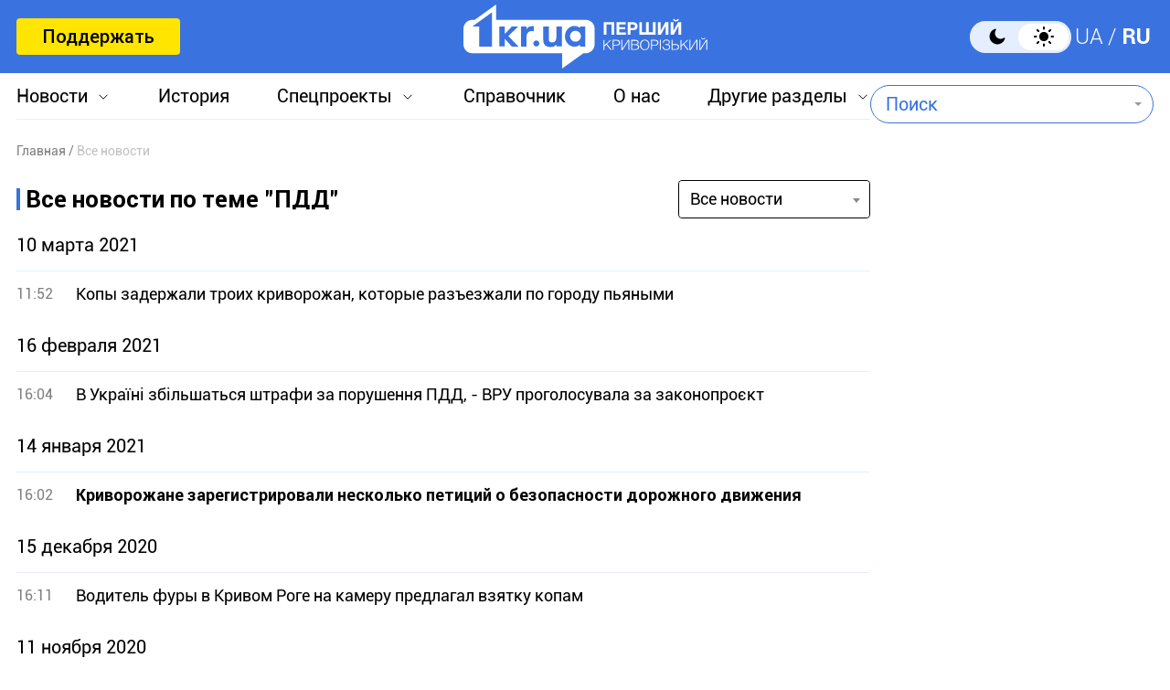

--- FILE ---
content_type: text/html; charset=utf-8
request_url: https://www.google.com/recaptcha/api2/aframe
body_size: 267
content:
<!DOCTYPE HTML><html><head><meta http-equiv="content-type" content="text/html; charset=UTF-8"></head><body><script nonce="As_eUcSSdOByq8Y6kb9lhA">/** Anti-fraud and anti-abuse applications only. See google.com/recaptcha */ try{var clients={'sodar':'https://pagead2.googlesyndication.com/pagead/sodar?'};window.addEventListener("message",function(a){try{if(a.source===window.parent){var b=JSON.parse(a.data);var c=clients[b['id']];if(c){var d=document.createElement('img');d.src=c+b['params']+'&rc='+(localStorage.getItem("rc::a")?sessionStorage.getItem("rc::b"):"");window.document.body.appendChild(d);sessionStorage.setItem("rc::e",parseInt(sessionStorage.getItem("rc::e")||0)+1);localStorage.setItem("rc::h",'1769103543536');}}}catch(b){}});window.parent.postMessage("_grecaptcha_ready", "*");}catch(b){}</script></body></html>